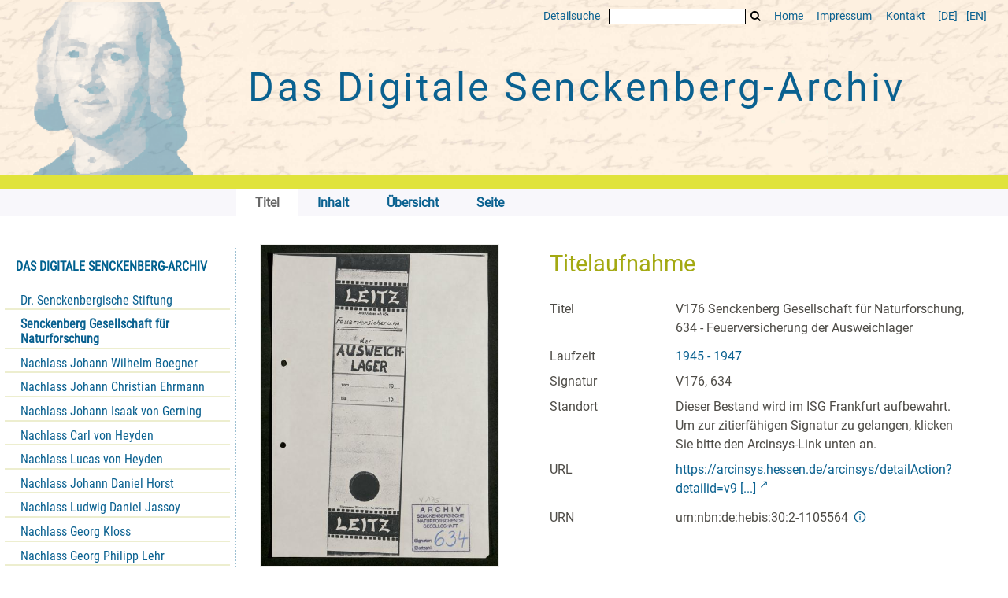

--- FILE ---
content_type: text/html;charset=utf-8
request_url: https://www.senckenbergarchiv.de/urn/urn:nbn:de:hebis:30:2-1105564?
body_size: 4969
content:
<!DOCTYPE html>
<html lang="de"><head><title>Senckenbergarchiv / V176 Senckenberg Gesellschaft f&#252;r Naturforschung,  634 - Feuerversicherung der Ausweichlager</title><meta name="twitter:image" content="http://www.senckenbergarchiv.de/download/webcache/304/12213523"><meta name="twitter:title" content="V176 Senckenberg Gesellschaft f&#252;r Naturforschung,  634 - Feuerversicherung der Ausweichlager. 1945 - 1947"><meta property="og:site" content="Senckenbergarchiv"><meta property="og:url" content="http://www.senckenbergarchiv.de/12086442"><meta property="og:type" content="book"><meta property="og:title" content="V176 Senckenberg Gesellschaft f&#252;r Naturforschung,  634 - Feuerversicherung der Ausweichlager"><meta property="book:release_date" content="1945"><meta property="og:image" content="http://www.senckenbergarchiv.de/download/webcache/304/12213523"><meta property="og:image:width" content="304"><meta property="og:image:height" content="411"><meta http-equiv="Content-Type" content="xml; charset=UTF-8"><meta name="viewport" content="width = device-width, initial-scale = 1"><meta name="description" content="Senckenbergarchiv. V176 Senckenberg Gesellschaft f&#252;r Naturforschung,  634 - Feuerversicherung der Ausweichlager. 1945 - 1947"><meta lang="de" content=""><link rel="shortcut icon" href="/domainimage/favicon.ico" type="image/x-icon"><link rel="alternate" type="application/rss+xml" title="Senckenbergarchiv" href="/rss"><link type="text/css" href="/css/ubffm-server-balancer_front3.senckenbergsammlung_content.css?7281547016969417235" rel="stylesheet"><script src="/thirdparty/jquery-3.6.0.min.js">&#160;</script><script defer src="/static/scripts/main.js">&#160;</script><script defer src="/static/scripts/common.js">&#160;</script><script defer src="/static/scripts/fulltext.js">&#160;</script><script type="text/javascript" src="/senckenbergsammlung/domainresource/static/scripts/custom.js">&#160;</script><script defer src="/static/scripts/titleinfo.js">&#160;</script></head><body style="" class="bd-guest   bd-flexLayout bd-root bd-r-senckenbergsammlung bd-m- bd-senckenbergsammlung  bd-retro bd-content bd-portal bd-metadata bd-portal-titleinfo bd-metadata-titleinfo bd-content-titleinfo bd-content-titleinfo-12086442 bd-list-rows bd-document"><span style="display:none" id="meta"><var id="tree">&#160;<var id="timeout" value="3600" class=" sessionsys"> </var><var id="name" value="senckenbergsammlung" class=" domain"> </var><var id="relativeRootDomain" value="senckenbergsammlung" class=" domain"> </var><var id="pathinfo" value="/senckenbergsammlung/urn/urn:nbn:de:hebis:30:2-1105564" class=" request"> </var><var id="fulldata" value="false" class=" domain"> </var><var id="search-linkDetailedsearchScope" value="senckenbergsammlung" class=" templating"> </var><var id="class" value="content" class=" request"> </var><var id="classtype" value="portal" class=" request"> </var><var id="tab" value="titleinfo" class=" request"> </var><var id="id" value="12086442" class=" request"> </var><var id="leftColToggled" value="false" class=" session"> </var><var id="facetFilterToggled" value="false" class=" session"> </var><var id="topheight" value="80" class=" session"> </var><var id="bottomheight" value="20" class=" session"> </var><var id="bodywidth" value="1000" class=" session"> </var><var id="centercolwidth" value="0" class=" session"> </var><var id="middlerowheight" value="476" class=" session"> </var><var id="numberOfThumbs" value="20" class=" session"> </var><var id="clientwidth" value="1000" class=" session"> </var><var id="fullScreen" value="false" class=" session"> </var><var id="staticWidth" value="false" class=" session"> </var><var id="rightcolwidth" value="220" class=" session"> </var><var id="leftcolwidth" value="200" class=" session"> </var><var id="zoomwidth" value="600" class=" session"> </var><var id="mode" value="w" class=" session"> </var><var id="initialized" value="true" class=" session"> </var><var id="sizes" value="128,1200,2000,0,1000,304,1504,504,800" class=" webcache"> </var><var id="availableZoomLevels" value="504,800,1000,1504,2000" class=" webcache"> </var><var id="js-toggleMobileNavi" value="None" class=" templating"> </var><var id="fullscreen-fullzoomOnly" value="false" class=" templating"> </var><var id="css-mobileMin" value="0" class=" templating"> </var><var id="tei-on" value="false" class=" templating"> </var><var id="search-alertIfEmpty" value="true" class=" templating"> </var><var id="search-quicksearchScope" value="senckenbergsammlung" class=" templating"> </var><var id="search-toggleListMinStructs" value="3" class=" templating"> </var><var id="search-highlightingColor" value="00808066" class=" templating"> </var><var id="layout-wrapperMargins" value="body" class=" templating"> </var><var id="layout-useMiddleContentDIV" value="false" class=" templating"> </var><var id="layout-navPortAboveMiddleContentDIV" value="false" class=" templating"> </var><var id="navPort-align" value="top" class=" templating"> </var><var id="navPort-searchTheBookInit" value="closed" class=" templating"> </var><var id="navPath-pageviewStructureResize" value="js" class=" templating"> </var><var id="layout-useLayout" value="flexLayout" class=" templating"> </var><var id="listNavigation-keepToggleState" value="false" class=" templating"> </var><var id="fullscreen-mode" value="None" class=" templating"> </var><var id="groups" value="guest" class=" user"> </var></var><var id="client" value="browser">&#160;</var><var id="guest" value="true">&#160;</var><var class="layout" id="colleft" value="titleinfo,">&#160;</var><var class="layout" id="colright" value="">&#160;</var></span><div id="main" class="divmain "><div id="topParts" class=""><a class="screenreaders" href="#leftParts">zum Hauptmen&#252;</a><a class="screenreaders" href="#centerParts">zum Inhalt</a><header role="banner" class=""><div id="defaultTop" class="wiki wiki-top defaultTop wiki-defaultTop defaultTop "><div class="head">
  <div class="topmenu">
    <a class="textlink   " id="searchexpert" href="/search"><span>Detailsuche</span></a>
    <form method="get" onsubmit="return alertIfEmpty()" name="searchBox" class="searchform" id="quickSearchform" action="/search/quick"><label class="screenreaders" for="quicksearch">Schnellsuche: </label><input type="text" id="quicksearch" name="query" class="quicksearch" onfocus="this.value=''" style="" value="" preset="" msg="Bitte mindestens einen Suchbegriff eingeben."><button type="submit" id="quicksearchSubmit" class=" button large edge slim flat noborder searchglass"><span class="hidden">OK</span></button></form>
    <a id="linkHome" class="textlink " href="/" title="Home">Home</a>
    <a class="textlink" href="http://www.uni-frankfurt.de/impressum/">Impressum</a>
    <a id="linkContact" class=" textlink" href="/doc/contact">Kontakt</a>
    <span class="chooseLanguage langEls"><a class="uppercase sel"><abbr>[de]</abbr></a><a href="/action/changeLanguage?lang=en" class="uppercase "><abbr title="Sprache &#228;ndern: Englisch">[en]</abbr></a></span>
  </div>
  <div class="topproject">
    <div id="caput"> </div>
    <h1 id="project"><a title="HOME" href="/"> Das Digitale <span class="nowrap">Senckenberg-Archiv</span> </a></h1>
   </div>
</div>

<div id="band"></div></div><nav class="navPort   "><ul id="navPort" class="nav-inline navPort-metadata navPort-content-titleinfo"><li class="viewCtrl_sel  tab-titleinfo firstCtrl tab-metadata-titleinfo" id="tab-content-titleinfo"><span><i class="cap tab">Titel</i><i class="cap abbrTab __tabTitleinfoAbbr">Titel</i></span></li><li class="viewCtrl  tab-structure evenCtrl tab-content tab-metadata-structure" id="tab-content-structure"><a href="/content/structure/12086442"><i class="cap tab">Inhalt</i><i class="cap abbrTab __tabStructureAbbr">Inhalt</i></a></li><li class="viewCtrl  tab-thumbview tab-content tab-metadata-thumbview" id="tab-content-thumbview"><a href="/content/thumbview/12213523"><i class="cap tab">&#220;bersicht</i><i class="cap abbrTab __tabThumbviewAbbr">Thumbs</i></a></li><li class="viewCtrl  tab-pageview evenCtrl tab-content tab-metadata-pageview" id="tab-content-pageview"><a href="/content/pageview/12213523"><i class="cap tab">Seite</i><i class="cap abbrTab __tabPageviewAbbr">Seite</i></a></li><span style="font-size:0px">&#160;</span></ul></nav></header></div><div id="middleParts" class=""><div id="leftParts" class="leftcol"><a class="screenreaders" name="leftParts">&#160;</a><div id="leftContent"><nav role="navigation"><div id="firstClassificationLevel" class="menusection"><h4 class="menuheader menuheader-sel" id=""><div>Das Digitale Senckenberg-Archiv</div></h4><div class="menubox menubox"><ul class="vl-nav nav"><li><a class="submenu first " href="/nav/classification/12693014">Dr. Senckenbergische Stiftung</a></li><li><a class="submenu sel " href="/nav/classification/12693031">Senckenberg Gesellschaft f&#252;r Naturforschung</a></li><li><a class="submenu " href="/nav/classification/12693032">Nachlass Johann Wilhelm Boegner</a></li><li><a class="submenu " href="/nav/classification/12693033"><span>Nachlass Johann Christian Ehrmann</span></a></li><li><a class="submenu " href="/nav/classification/12693034"><span>Nachlass Johann Isaak von Gerning</span></a></li><li><a class="submenu " href="/nav/classification/12693035">Nachlass Carl von Heyden</a></li><li><a class="submenu " href="/nav/classification/12693049">Nachlass Lucas von Heyden</a></li><li><a class="submenu " href="/nav/classification/12693036">Nachlass Johann Daniel Horst</a></li><li><a class="submenu " href="/nav/classification/12693037"><span>Nachlass Ludwig Daniel Jassoy</span></a></li><li><a class="submenu " href="/nav/classification/12693038">Nachlass Georg Kloss</a></li><li><a class="submenu " href="/nav/classification/12693039">Nachlass Georg Philipp Lehr</a></li><li><a class="submenu " href="/nav/classification/12693041"><span>Nachlass Ernst Ludwig Wilhelm Nebel</span></a></li><li><a class="submenu " href="/nav/classification/12693042">Nachlass Christian Ernst Neef</a></li><li><a class="submenu " href="/nav/classification/12693043">Nachlass Johann Jakob Reichard</a></li><li><a class="submenu " href="/nav/classification/12693044"><span>Nachlass Ernst Roediger</span></a></li><li><a class="submenu " href="/nav/classification/12693045"><span>Nachlass Eduard R&#252;ppell</span></a></li><li><a class="submenu " href="/nav/classification/12693046">Nachlass Johann Jakob Sch&#252;tz</a></li><li><a class="submenu " href="/nav/classification/12693047">Nachlass Johann Christian Senckenberg</a></li><li><a class="submenu last " href="/nav/classification/12693048"><span>Nachlass Samuel Thomas von Soemmering</span></a></li></ul></div></div><section><div class="menusection menusection-selectIndex"><h4 class="menuheader" id="menuboxSelectIndexHeader"><div>Listen</div></h4><div class="menubox menubox" id="menuboxSelectIndexBox"><ul class="vl-nav nav"><li><a class="" href="/nav/history">Neuzug&#228;nge</a></li><li><a class="index-title " href="/nav/index/title">Titel</a></li><li><a class="index-date last" href="/nav/index/date">Jahr</a></li></ul></div></div></section><section><div class="menusection menusection-clouds"><h4 class="menuheader" id="menuboxCloudsHeader"><div>Clouds</div></h4><div class="menubox menubox" id="menuboxCloudsBox"><ul class="vl-nav nav"><li><a class="cloud-keyword  first" href="/nav/cloud/keyword">Schlagw&#246;rter</a></li><li><a class="cloud-date  last" href="/nav/cloud/date">Jahre</a></li></ul></div></div></section></nav></div></div><div id="centerParts" class="maincol "><main role="main" class=""><img alt="" style="position:absolute;left:-9999px" id="cInfo" width="0" height="0"><div id="div-titleinfo" class="datacol csslayout type_document"><div id="titleinfo" class="csslayout partLayout-float "><div id="titleInfoImage" class=""><div class="wr"><a class="imgLink" href="/content/pageview/12213523"><img alt="Zur Seitenansicht" border="0" src="/image/largethumb/12213523" width="304" height="410"></a></div></div><div class="titleinfoPart-right titleinfoPartLayout-float"><div id="titleInfoMetadata" class="titleInfo columns"><h1 class="mainheader " id=""><div class="headertext"><div>Titelaufnahme</div></div></h1><ul class="nav"><li class="cols" id="mods_titleInfoTitleNotType"><div class="name title ">Titel</div><div class="value title "><div class="valueDiv"><span class="mods-title">V176 Senckenberg Gesellschaft f&#252;r Naturforschung,  634 - Feuerversicherung der Ausweichlager</span></div></div></li><li class="cols" id="mods_originInfoNotEditionElectronicEdition"><div class="name ">Laufzeit</div><div class="value "><a id="dc.date" class="" href="/search?operation=searchRetrieve&amp;query=dc.date%3D%221945%20-%201947%22%20and%20vl.domain%3Ddomain%20sortBy%20dc.title%2Fasc" title="Suche nach: Jahr = 1945 - 1947">1945 - 1947</a></div></li><li class="cols" id="mods_locationShelfLocator"><div class="name ">Signatur </div><div class="value ">V176, 634</div></li><li class="cols" id="mods_locationPhysicalLocation"><div class="name ">Standort</div><div class="value ">Dieser Bestand wird im ISG Frankfurt aufbewahrt. Um zur zitierf&#228;higen Signatur zu gelangen, klicken Sie bitte den Arcinsys-Link unten an.</div></li><li class="cols" id="mods_locationURL"><div class="name ">URL</div><div class="value "><div class="valueDiv-3  mods-url"><a class="external" target="_blank" href="https://arcinsys.hessen.de/arcinsys/detailAction?detailid=v9948245">https://arcinsys.hessen.de/arcinsys/detailAction?detailid=v9 [...]</a></div></div></li><li class="cols" id="mods_IdentifierUrn"><div class="name ">URN</div><div class="value "><span>urn:nbn:de:hebis:30:2-1105564&#160;</span><a class="vlIcon" href="/wiki/identifier/urnresolving?urn=urn:nbn:de:hebis:30:2-1105564"><span class="ln-ico ln-info"></span></a></div></li></ul></div></div></div><div class="titleinfoPart-right titleinfoPartLayout-float"><div class="titleInfo titleAdd columns " id="titleInfoTableOfContents"><div class="subheader" role="heading">Inhalt</div><ul class="nav"><li><p>						Police; Bestandsverzeichnisse einzelner Ausweichlager; </p><p>						Karte mit Standorten der Ausweichlager (Urheber unbekannt, ca. 1945); </p><p>					</p></li></ul></div><div class="titleInfo titleAdd columns " id="titleInfoLinkActions"><div class="subheader" role="heading">Links</div><ul class="nav"><li class="cols"><div class="name titleinfoLinkAction">IIIF</div><div id="titleinfoLinksI3F" class="value titleinfoLinkAction"><span class="I3FManifestLink"><span class="ln-ico ln-iiif"></span><span class="hide-underlined">&#160;</span><a target="iiif-manifest" href="/i3f/v20/12086442/manifest">IIIF-Manifest</a></span></div></li></ul></div><div class="titleInfo titleAdd columns " id="titleInfoClassification"><div class="subheader" role="heading">Klassifikation</div><ul class="nav"><li><div class="titleInfoClassification"><div class="classificationLinks ancestorStructureAxis senckenbergsammlung"><nav role="navigation"><a class="item pos1 senckenbergsammlung" href="/nav/classification/12693031">Senckenberg Gesellschaft f&#252;r Naturforschung</a> <span class="pos2"> &#8594; </span><a class="item pos2 senckenbergsammlung" href="/nav/classification/12085357">2 Finanzen</a> <span class="pos3"> &#8594; </span><a class="item pos3 senckenbergsammlung" href="/nav/classification/12085363">2.6 Versicherungen</a> </nav></div></div></li></ul></div><div class="titleInfo titleAdd columns " id="titleinfoGoStructureLink"><div class="subheader" role="heading">Inhalt</div><ul class="nav"><li><a href="/content/structure/12086442">Inhalt des Werkes</a></li></ul></div><div class="titleInfo titleAdd columns " id="displayLicenseInfo"><div class="subheader" role="heading">Nutzungsbedingungen</div><ul class="nav"><li class="cols"><div class="name ">Lizenz</div><div id="" class="value "><a href="https://creativecommons.org/publicdomain/mark/1.0/deed.de" target="_blank" rel="license" class="external">Public Domain Mark 1.0</a></div></li><li class="cols"><div class="name sourceDescription">Quellenangabe</div><div id="" class="value sourceDescription">V176 Senckenberg Gesellschaft f&#252;r Naturforschung,  634 - Feuerversicherung der Ausweichlager. 1945 - 1947. Universit&#228;tsbibliothek Johann Christian Senckenberg, <span class="signature">V176, 634</span>,  <a href="https://nbn-resolving.org/urn:nbn:de:hebis:30:2-1105564">https://nbn-resolving.org/urn:nbn:de:hebis:30:2-1105564</a> / Public Domain Mark 1.0</div></li></ul></div></div></div><var id="publicationID" value="12086442" class="zoomfullScreen"> </var><var id="mdlistCols" value="false"> </var><var id="isFullzoom" value="false" class="zoomfullScreen"> </var><var id="employsPageview" value="true" class="pagetabs"> </var><var id="webcacheSizes" value="128,304,504,800,1000,1200,1504,2000"> </var><var id="navLastSearchUrl" value=""> </var></main></div></div><div id="bottomParts" class=""><footer role="contentinfo" class=""><div id="custom-footer" class="wiki wiki-bottom custom-footer wiki-custom-footer customFooter "><div class="logos">
  <div>
    <i><img class="logo-ub" src="/senckenbergsammlung/domainimage/logo-ub.png" alt="Zur UB Frankfurt"></i>
    <span>Universit&#228;tsbibliothek J.C. Senckenberg<br>
  Freimannplatz 1<br>
  60325 Frankfurt am Main</span>
  </div>
  <div>
    <i><img src="/senckenbergsammlung/domainimage/logo-senckenberg.png" alt="Senckenberg Gesellschaft f&#252;r Naturforschung"></i>
    <span>Senckenberg Gesellschaft f&#252;r Naturforschung<br>
  Senckenberganlage 25<br>
      60325 Frankfurt am Main</span>
  </div>
  <div>
    <i><img src="/senckenbergsammlung/domainimage/logo-isg.png" alt="Institut f&#252;r Stadtgeschichte Frankfurt" title="Zum Institut f&#252;r Stadtgeschichte Frankfurt"></i>
    <span>Institut f&#252;r Stadtgeschichte<br>
  Im Karmeliterkloster<br>
  M&#252;nzgasse 9, 60311 Frankfurt am Main</span>
    </div>
  <div>
    <i class="bydfg">Gef&#246;rdert von:</i>
    <img src="/senckenbergsammlung/domainimage/logo-dfg.png" alt="DFG">
  </div>
</div></div><div class="footerContent" id="footerContent"><span class="f-links-vls"><a id="footerLinkVLS" target="_blank" href="http://www.semantics.de/produkte/visual_library/">Visual Library Server 2026</a></span></div></footer></div></div></body></html>